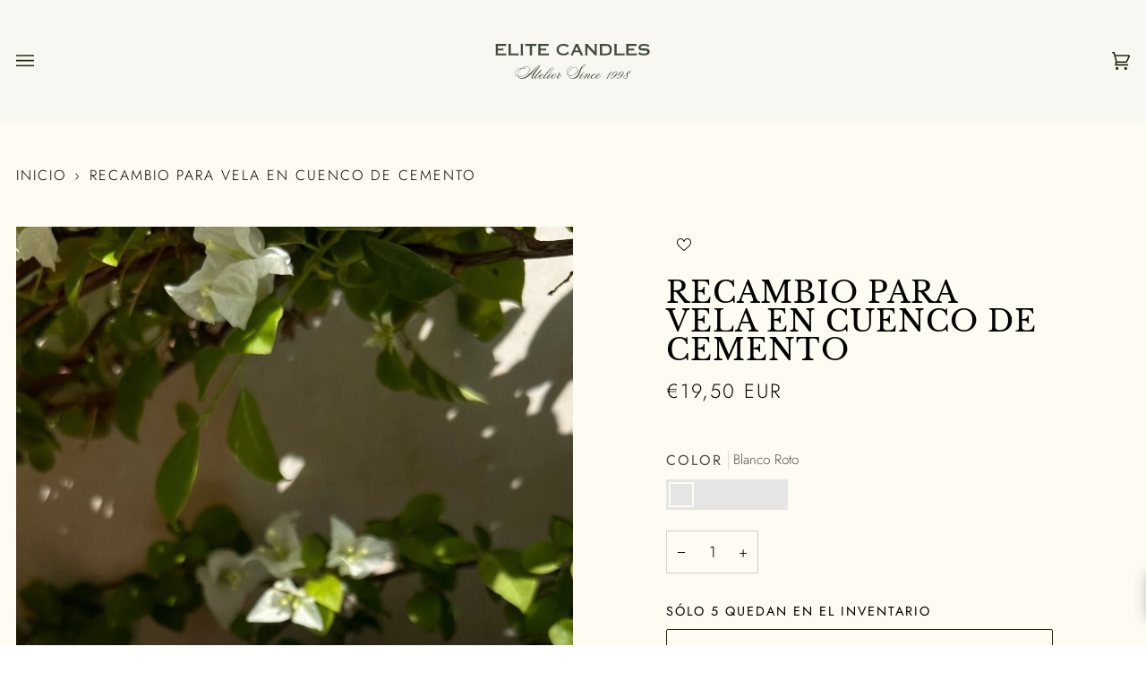

--- FILE ---
content_type: text/css
request_url: https://elite-candles.com/cdn/shop/t/2/assets/font-settings.css?v=10996003684083599561759334177
body_size: 363
content:
@font-face{font-family:Libre Baskerville;font-weight:400;font-style:normal;font-display:swap;src:url(//elite-candles.com/cdn/fonts/libre_baskerville/librebaskerville_n4.2ec9ee517e3ce28d5f1e6c6e75efd8a97e59c189.woff2?h1=ZWxpdGUtY2FuZGxlcy1jb20tNTQxNS5hY2NvdW50Lm15c2hvcGlmeS5jb20&h2=ZWxpdGUtY2FuZGxlcy5jb20&hmac=eba360d96e35ed61c2167ad7550bd564b2e311548215ccf17bc2a68acf45abaa) format("woff2"),url(//elite-candles.com/cdn/fonts/libre_baskerville/librebaskerville_n4.323789551b85098885c8eccedfb1bd8f25f56007.woff?h1=ZWxpdGUtY2FuZGxlcy1jb20tNTQxNS5hY2NvdW50Lm15c2hvcGlmeS5jb20&h2=ZWxpdGUtY2FuZGxlcy5jb20&hmac=e42bc1f5655f7b53c6faf05ea1a2c1ada0cd654bf2d2b4d3d0c7d1f19e251fae) format("woff")}@font-face{font-family:Jost;font-weight:300;font-style:normal;font-display:swap;src:url(//elite-candles.com/cdn/fonts/jost/jost_n3.a5df7448b5b8c9a76542f085341dff794ff2a59d.woff2?h1=ZWxpdGUtY2FuZGxlcy1jb20tNTQxNS5hY2NvdW50Lm15c2hvcGlmeS5jb20&h2=ZWxpdGUtY2FuZGxlcy5jb20&hmac=63e19c9c9fbb89cbf96886f3e26a230789b064791604fb6f56670ff94674b1fa) format("woff2"),url(//elite-candles.com/cdn/fonts/jost/jost_n3.882941f5a26d0660f7dd135c08afc57fc6939a07.woff?h1=ZWxpdGUtY2FuZGxlcy1jb20tNTQxNS5hY2NvdW50Lm15c2hvcGlmeS5jb20&h2=ZWxpdGUtY2FuZGxlcy5jb20&hmac=24c5fef946f977184f6ba43462fe46e714725d854f4ce32efd9a2595ab345ff1) format("woff")}@font-face{font-family:Jost;font-weight:300;font-style:normal;font-display:swap;src:url(//elite-candles.com/cdn/fonts/jost/jost_n3.a5df7448b5b8c9a76542f085341dff794ff2a59d.woff2?h1=ZWxpdGUtY2FuZGxlcy1jb20tNTQxNS5hY2NvdW50Lm15c2hvcGlmeS5jb20&h2=ZWxpdGUtY2FuZGxlcy5jb20&hmac=63e19c9c9fbb89cbf96886f3e26a230789b064791604fb6f56670ff94674b1fa) format("woff2"),url(//elite-candles.com/cdn/fonts/jost/jost_n3.882941f5a26d0660f7dd135c08afc57fc6939a07.woff?h1=ZWxpdGUtY2FuZGxlcy1jb20tNTQxNS5hY2NvdW50Lm15c2hvcGlmeS5jb20&h2=ZWxpdGUtY2FuZGxlcy5jb20&hmac=24c5fef946f977184f6ba43462fe46e714725d854f4ce32efd9a2595ab345ff1) format("woff")}@font-face{font-family:Libre Baskerville;font-weight:700;font-style:normal;font-display:swap;src:url(//elite-candles.com/cdn/fonts/libre_baskerville/librebaskerville_n7.eb83ab550f8363268d3cb412ad3d4776b2bc22b9.woff2?h1=ZWxpdGUtY2FuZGxlcy1jb20tNTQxNS5hY2NvdW50Lm15c2hvcGlmeS5jb20&h2=ZWxpdGUtY2FuZGxlcy5jb20&hmac=d22ad9d3a1a2edd3fa833e45cb1a6bd5c396a35b8acaee23fb2fcfa78ece1681) format("woff2"),url(//elite-candles.com/cdn/fonts/libre_baskerville/librebaskerville_n7.5bb0de4f2b64b2f68c7e0de8d18bc3455494f553.woff?h1=ZWxpdGUtY2FuZGxlcy1jb20tNTQxNS5hY2NvdW50Lm15c2hvcGlmeS5jb20&h2=ZWxpdGUtY2FuZGxlcy5jb20&hmac=23b62409a14337a3255ecddfec0922068a091a581d1175c6fc3204c835dbf3ad) format("woff")}@font-face{font-family:Jost;font-weight:400;font-style:normal;font-display:swap;src:url(//elite-candles.com/cdn/fonts/jost/jost_n4.d47a1b6347ce4a4c9f437608011273009d91f2b7.woff2?h1=ZWxpdGUtY2FuZGxlcy1jb20tNTQxNS5hY2NvdW50Lm15c2hvcGlmeS5jb20&h2=ZWxpdGUtY2FuZGxlcy5jb20&hmac=07ed88676b33776323a1e3eb0442559502175d5570006a905e5a59c91be52134) format("woff2"),url(//elite-candles.com/cdn/fonts/jost/jost_n4.791c46290e672b3f85c3d1c651ef2efa3819eadd.woff?h1=ZWxpdGUtY2FuZGxlcy1jb20tNTQxNS5hY2NvdW50Lm15c2hvcGlmeS5jb20&h2=ZWxpdGUtY2FuZGxlcy5jb20&hmac=ec59dd0b96923c9182d3154e919436318bbd0c58c221cac00c129a800f5d8aa9) format("woff")}@font-face{font-family:Jost;font-weight:400;font-style:normal;font-display:swap;src:url(//elite-candles.com/cdn/fonts/jost/jost_n4.d47a1b6347ce4a4c9f437608011273009d91f2b7.woff2?h1=ZWxpdGUtY2FuZGxlcy1jb20tNTQxNS5hY2NvdW50Lm15c2hvcGlmeS5jb20&h2=ZWxpdGUtY2FuZGxlcy5jb20&hmac=07ed88676b33776323a1e3eb0442559502175d5570006a905e5a59c91be52134) format("woff2"),url(//elite-candles.com/cdn/fonts/jost/jost_n4.791c46290e672b3f85c3d1c651ef2efa3819eadd.woff?h1=ZWxpdGUtY2FuZGxlcy1jb20tNTQxNS5hY2NvdW50Lm15c2hvcGlmeS5jb20&h2=ZWxpdGUtY2FuZGxlcy5jb20&hmac=ec59dd0b96923c9182d3154e919436318bbd0c58c221cac00c129a800f5d8aa9) format("woff")}@font-face{font-family:Jost;font-weight:300;font-style:italic;font-display:swap;src:url(//elite-candles.com/cdn/fonts/jost/jost_i3.8d4e97d98751190bb5824cdb405ec5b0049a74c0.woff2?h1=ZWxpdGUtY2FuZGxlcy1jb20tNTQxNS5hY2NvdW50Lm15c2hvcGlmeS5jb20&h2=ZWxpdGUtY2FuZGxlcy5jb20&hmac=cb7610d2fd530caf642eb9c855eaae6b2743e3b2b4cfd8e7f2e9d598b46e6885) format("woff2"),url(//elite-candles.com/cdn/fonts/jost/jost_i3.1b7a65a16099fd3de6fdf1255c696902ed952195.woff?h1=ZWxpdGUtY2FuZGxlcy1jb20tNTQxNS5hY2NvdW50Lm15c2hvcGlmeS5jb20&h2=ZWxpdGUtY2FuZGxlcy5jb20&hmac=b05d0f33bab38ffa6bfef9cced009412483c749a15b22c2afacfa248c87d9478) format("woff")}@font-face{font-family:Jost;font-weight:400;font-style:italic;font-display:swap;src:url(//elite-candles.com/cdn/fonts/jost/jost_i4.b690098389649750ada222b9763d55796c5283a5.woff2?h1=ZWxpdGUtY2FuZGxlcy1jb20tNTQxNS5hY2NvdW50Lm15c2hvcGlmeS5jb20&h2=ZWxpdGUtY2FuZGxlcy5jb20&hmac=73f22a4a85e7e7d194c26a923c100ba511d66aa08ef1f05861bc40843bfedfc3) format("woff2"),url(//elite-candles.com/cdn/fonts/jost/jost_i4.fd766415a47e50b9e391ae7ec04e2ae25e7e28b0.woff?h1=ZWxpdGUtY2FuZGxlcy1jb20tNTQxNS5hY2NvdW50Lm15c2hvcGlmeS5jb20&h2=ZWxpdGUtY2FuZGxlcy5jb20&hmac=8f8cb27a98fd6449feab1c8180fe707be7726a3c2ce0e79c77d722a98de8e829) format("woff")}
/*# sourceMappingURL=/cdn/shop/t/2/assets/font-settings.css.map?v=10996003684083599561759334177 */


--- FILE ---
content_type: text/javascript
request_url: https://elite-candles.com/cdn/shop/t/2/assets/chat-icons_script.js?v=104022599288040656411680094513
body_size: -84
content:
var width=window.innerWidth;window.onload=function(){var chaty_icon_svg_btn=document.getElementById("chaty_icon_svg_btn"),add_chaty_class=document.getElementById("chaty_icon_svg"),chaty_main_btn=document.getElementById("chaty_main_btn");if(width>980){var mouseOver2=function(){var available=document.getElementsByClassName("add_chaty_class");add_chaty_class.classList.add("add_chaty_class"),document.querySelector(".chaty_main_btn").classList.contains("btn_show_class")&&(chaty_main_btn.classList.remove("btn_show_class"),chaty_main_btn.classList.remove("add_chaty_class"),chaty_main_btn.classList.add("btn_hide_class")),chaty_icon_svg_btn.style.transform="rotate(180deg)"},mouseOver=mouseOver2;document.getElementById("chaty_icon_svg_btn").addEventListener("mouseenter",mouseOver2)}document.getElementById("chaty_icon_svg_btn").addEventListener("click",clickevent);var chaty_icon_svg_btn=document.getElementById("chaty_icon_svg_btn"),add_chaty_class=document.getElementById("chaty_icon_svg"),chaty_main_btn=document.getElementById("chaty_main_btn");function clickevent(){var available=document.getElementsByClassName("add_chaty_class"),temp=document.querySelector("#chaty_icon_svg").classList.contains("add_chaty_class");document.querySelector("#chaty_icon_svg").classList.contains("add_chaty_class")?(add_chaty_class.classList.remove("add_chaty_class"),chaty_main_btn.classList.remove("btn_hide_class"),chaty_main_btn.classList.add("btn_show_class"),chaty_icon_svg_btn.style.transform="rotate(0deg)",chaty_icon_svg_btn.style.transition="all 0.5s"):(add_chaty_class.classList.add("add_chaty_class"),chaty_main_btn.classList.remove("btn_show_class"),chaty_main_btn.classList.add("btn_hide_class"),chaty_icon_svg_btn.classList.add("chaty_icon_svg_btn"),chaty_icon_svg_btn.style.transform="rotate(180deg)")}for(var i=0;i<icons.length;i++)if(icons[i]=="Whatsapp"){var id=document.getElementById("Whatsapp"),value=id.getAttribute("data-value");document.getElementById("Whatsapp").href="https://web.whatsapp.com/send?phone="+value,width<530&&(document.getElementById("Whatsapp").href="https://wa.me/"+value)}}(),window.onload=function(){$(".wechat_image").on("click",function(){$(".wechatimage").toggleClass("open")})}();
//# sourceMappingURL=/cdn/shop/t/2/assets/chat-icons_script.js.map?v=104022599288040656411680094513


--- FILE ---
content_type: image/svg+xml
request_url: https://elite-candles.com/cdn/shop/files/ELITE_CANDLES_1_220x.svg?v=1722959842
body_size: 6813
content:
<svg version="1.0" preserveAspectRatio="xMidYMid meet" height="200" viewBox="0 0 224.87999 149.999998" zoomAndPan="magnify" width="300" xmlns:xlink="http://www.w3.org/1999/xlink" xmlns="http://www.w3.org/2000/svg"><defs><g></g></defs><g fill-opacity="1" fill="#414b3b"><g transform="translate(16.292503, 67.355194)"><g><path d="M 14.5625 -11 L 14.296875 -11 C 14.296875 -11.332031 14.09375 -11.5 13.6875 -11.5 L 4.59375 -11.5 L 4.59375 -8.140625 L 10.515625 -8.140625 C 10.710938 -8.140625 10.867188 -8.171875 10.984375 -8.234375 C 11.097656 -8.304688 11.15625 -8.4375 11.15625 -8.625 L 11.421875 -8.625 L 11.421875 -5.46875 L 11.15625 -5.46875 C 11.15625 -5.769531 10.945312 -5.921875 10.53125 -5.921875 L 4.59375 -5.921875 L 4.59375 -2.21875 L 13.828125 -2.21875 C 14.253906 -2.21875 14.46875 -2.367188 14.46875 -2.671875 L 14.734375 -2.671875 L 14.734375 0.421875 L 14.46875 0.421875 C 14.46875 0.140625 14.253906 0 13.828125 0 L 1.4375 0 L 1.4375 -0.265625 C 1.632812 -0.265625 1.765625 -0.300781 1.828125 -0.375 C 1.890625 -0.445312 1.921875 -0.59375 1.921875 -0.8125 L 1.921875 -12.890625 C 1.921875 -13.085938 1.890625 -13.226562 1.828125 -13.3125 C 1.773438 -13.40625 1.644531 -13.453125 1.4375 -13.453125 L 1.4375 -13.71875 L 13.65625 -13.71875 C 14.082031 -13.71875 14.296875 -13.851562 14.296875 -14.125 L 14.5625 -14.125 Z M 14.5625 -11"></path></g></g></g><g fill-opacity="1" fill="#414b3b"><g transform="translate(31.988204, 67.355194)"><g><path d="M 5.234375 -13.71875 L 5.234375 -13.453125 C 4.984375 -13.453125 4.828125 -13.40625 4.765625 -13.3125 C 4.703125 -13.226562 4.671875 -13.085938 4.671875 -12.890625 L 4.671875 -2.21875 L 13.375 -2.21875 C 13.800781 -2.21875 14.015625 -2.367188 14.015625 -2.671875 L 14.28125 -2.671875 L 14.28125 0.421875 L 14.015625 0.421875 C 14.015625 0.140625 13.800781 0 13.375 0 L 1.5 0 L 1.5 -0.265625 C 1.71875 -0.265625 1.851562 -0.304688 1.90625 -0.390625 C 1.96875 -0.472656 2 -0.617188 2 -0.828125 L 2 -12.890625 C 2 -13.085938 1.96875 -13.226562 1.90625 -13.3125 C 1.851562 -13.40625 1.71875 -13.453125 1.5 -13.453125 L 1.5 -13.71875 Z M 5.234375 -13.71875"></path></g></g></g><g fill-opacity="1" fill="#414b3b"><g transform="translate(46.647566, 67.355194)"><g><path d="M 5.6875 -13.71875 L 5.6875 -13.453125 C 5.394531 -13.453125 5.207031 -13.414062 5.125 -13.34375 C 5.039062 -13.269531 5 -13.117188 5 -12.890625 L 5 -0.796875 C 5 -0.578125 5.050781 -0.429688 5.15625 -0.359375 C 5.257812 -0.296875 5.4375 -0.265625 5.6875 -0.265625 L 5.6875 0 L 1.640625 0 L 1.640625 -0.265625 C 1.890625 -0.265625 2.0625 -0.296875 2.15625 -0.359375 C 2.257812 -0.429688 2.3125 -0.578125 2.3125 -0.796875 L 2.3125 -12.890625 C 2.3125 -13.117188 2.269531 -13.269531 2.1875 -13.34375 C 2.113281 -13.414062 1.929688 -13.453125 1.640625 -13.453125 L 1.640625 -13.71875 Z M 5.6875 -13.71875"></path></g></g></g><g fill-opacity="1" fill="#414b3b"><g transform="translate(53.977252, 67.355194)"><g><path d="M 0.546875 -14.171875 L 0.8125 -14.171875 C 0.8125 -13.867188 1.023438 -13.71875 1.453125 -13.71875 L 13.234375 -13.71875 C 13.640625 -13.71875 13.84375 -13.867188 13.84375 -14.171875 L 14.109375 -14.171875 L 14.109375 -11.03125 L 13.84375 -11.03125 C 13.84375 -11.34375 13.628906 -11.5 13.203125 -11.5 L 8.671875 -11.5 L 8.671875 -0.796875 C 8.671875 -0.609375 8.707031 -0.472656 8.78125 -0.390625 C 8.851562 -0.304688 9.007812 -0.265625 9.25 -0.265625 L 9.25 0 L 5.421875 0 L 5.421875 -0.265625 C 5.660156 -0.265625 5.816406 -0.304688 5.890625 -0.390625 C 5.960938 -0.472656 6 -0.609375 6 -0.796875 L 6 -11.5 L 1.453125 -11.5 C 1.023438 -11.5 0.8125 -11.34375 0.8125 -11.03125 L 0.546875 -11.03125 Z M 0.546875 -14.171875"></path></g></g></g><g fill-opacity="1" fill="#414b3b"><g transform="translate(68.636613, 67.355194)"><g><path d="M 14.5625 -11 L 14.296875 -11 C 14.296875 -11.332031 14.09375 -11.5 13.6875 -11.5 L 4.59375 -11.5 L 4.59375 -8.140625 L 10.515625 -8.140625 C 10.710938 -8.140625 10.867188 -8.171875 10.984375 -8.234375 C 11.097656 -8.304688 11.15625 -8.4375 11.15625 -8.625 L 11.421875 -8.625 L 11.421875 -5.46875 L 11.15625 -5.46875 C 11.15625 -5.769531 10.945312 -5.921875 10.53125 -5.921875 L 4.59375 -5.921875 L 4.59375 -2.21875 L 13.828125 -2.21875 C 14.253906 -2.21875 14.46875 -2.367188 14.46875 -2.671875 L 14.734375 -2.671875 L 14.734375 0.421875 L 14.46875 0.421875 C 14.46875 0.140625 14.253906 0 13.828125 0 L 1.4375 0 L 1.4375 -0.265625 C 1.632812 -0.265625 1.765625 -0.300781 1.828125 -0.375 C 1.890625 -0.445312 1.921875 -0.59375 1.921875 -0.8125 L 1.921875 -12.890625 C 1.921875 -13.085938 1.890625 -13.226562 1.828125 -13.3125 C 1.773438 -13.40625 1.644531 -13.453125 1.4375 -13.453125 L 1.4375 -13.71875 L 13.65625 -13.71875 C 14.082031 -13.71875 14.296875 -13.851562 14.296875 -14.125 L 14.5625 -14.125 Z M 14.5625 -11"></path></g></g></g><g fill-opacity="1" fill="#414b3b"><g transform="translate(84.332314, 67.355194)"><g></g></g></g><g fill-opacity="1" fill="#414b3b"><g transform="translate(91.662, 67.355194)"><g><path d="M 9.640625 -13.90625 C 10.671875 -13.90625 11.554688 -13.800781 12.296875 -13.59375 C 13.046875 -13.382812 13.664062 -13.1875 14.15625 -13 C 14.457031 -12.882812 14.742188 -12.757812 15.015625 -12.625 C 15.296875 -12.5 15.503906 -12.4375 15.640625 -12.4375 C 15.785156 -12.4375 15.910156 -12.507812 16.015625 -12.65625 L 16.28125 -12.5625 L 14.421875 -9.578125 L 14.125 -9.71875 C 14.144531 -9.78125 14.15625 -9.835938 14.15625 -9.890625 C 14.15625 -9.941406 14.15625 -9.988281 14.15625 -10.03125 C 14.15625 -10.132812 14.019531 -10.28125 13.75 -10.46875 C 13.488281 -10.664062 13.140625 -10.847656 12.703125 -11.015625 C 12.273438 -11.191406 11.78125 -11.347656 11.21875 -11.484375 C 10.664062 -11.617188 10.09375 -11.6875 9.5 -11.6875 C 8.707031 -11.6875 7.96875 -11.59375 7.28125 -11.40625 C 6.59375 -11.21875 5.988281 -10.925781 5.46875 -10.53125 C 4.957031 -10.132812 4.554688 -9.632812 4.265625 -9.03125 C 3.972656 -8.425781 3.828125 -7.703125 3.828125 -6.859375 C 3.828125 -6.023438 3.972656 -5.304688 4.265625 -4.703125 C 4.554688 -4.109375 4.960938 -3.613281 5.484375 -3.21875 C 6.015625 -2.820312 6.640625 -2.523438 7.359375 -2.328125 C 8.078125 -2.128906 8.867188 -2.03125 9.734375 -2.03125 C 10.378906 -2.03125 10.992188 -2.109375 11.578125 -2.265625 C 12.160156 -2.421875 12.675781 -2.617188 13.125 -2.859375 C 13.570312 -3.097656 13.929688 -3.347656 14.203125 -3.609375 C 14.472656 -3.878906 14.609375 -4.128906 14.609375 -4.359375 C 14.609375 -4.421875 14.597656 -4.472656 14.578125 -4.515625 C 14.566406 -4.566406 14.550781 -4.625 14.53125 -4.6875 L 14.71875 -4.828125 L 16.65625 -2.046875 L 16.5 -1.984375 C 16.46875 -2.015625 16.394531 -2.03125 16.28125 -2.03125 C 16.195312 -2.03125 16.082031 -1.984375 15.9375 -1.890625 C 15.800781 -1.796875 15.609375 -1.660156 15.359375 -1.484375 C 14.515625 -0.878906 13.613281 -0.445312 12.65625 -0.1875 C 11.695312 0.0625 10.648438 0.1875 9.515625 0.1875 C 8.453125 0.1875 7.414062 0.0507812 6.40625 -0.21875 C 5.40625 -0.488281 4.515625 -0.910156 3.734375 -1.484375 C 2.953125 -2.066406 2.328125 -2.796875 1.859375 -3.671875 C 1.390625 -4.554688 1.15625 -5.613281 1.15625 -6.84375 C 1.15625 -7.96875 1.382812 -8.96875 1.84375 -9.84375 C 2.300781 -10.71875 2.921875 -11.457031 3.703125 -12.0625 C 4.484375 -12.664062 5.382812 -13.125 6.40625 -13.4375 C 7.4375 -13.75 8.515625 -13.90625 9.640625 -13.90625 Z M 9.640625 -13.90625"></path></g></g></g><g fill-opacity="1" fill="#414b3b"><g transform="translate(109.449197, 67.355194)"><g><path d="M 5.828125 -5.765625 L 10.3125 -5.765625 L 8.046875 -10.703125 Z M 10.265625 -13.71875 L 10.265625 -13.453125 C 10.003906 -13.410156 9.875 -13.316406 9.875 -13.171875 C 9.875 -13.066406 9.90625 -12.953125 9.96875 -12.828125 C 10.03125 -12.710938 10.09375 -12.582031 10.15625 -12.4375 L 15.515625 -0.984375 C 15.640625 -0.710938 15.738281 -0.523438 15.8125 -0.421875 C 15.882812 -0.316406 16.03125 -0.265625 16.25 -0.265625 L 16.25 0 L 12.5 0 L 12.5 -0.265625 C 12.71875 -0.265625 12.828125 -0.328125 12.828125 -0.453125 C 12.828125 -0.515625 12.800781 -0.609375 12.75 -0.734375 C 12.707031 -0.859375 12.640625 -1.007812 12.546875 -1.1875 L 11.40625 -3.625 L 4.9375 -3.625 C 4.65625 -3 4.425781 -2.5 4.25 -2.125 C 4.082031 -1.75 3.945312 -1.460938 3.84375 -1.265625 C 3.757812 -1.085938 3.691406 -0.9375 3.640625 -0.8125 C 3.585938 -0.695312 3.5625 -0.609375 3.5625 -0.546875 C 3.5625 -0.378906 3.65625 -0.285156 3.84375 -0.265625 L 3.84375 0 L 0.484375 0 L 0.484375 -0.265625 C 0.691406 -0.273438 0.832031 -0.332031 0.90625 -0.4375 C 0.988281 -0.550781 1.085938 -0.734375 1.203125 -0.984375 L 6.34375 -12.546875 C 6.394531 -12.648438 6.441406 -12.75 6.484375 -12.84375 C 6.535156 -12.945312 6.5625 -13.035156 6.5625 -13.109375 C 6.5625 -13.296875 6.425781 -13.410156 6.15625 -13.453125 L 6.15625 -13.71875 Z M 10.265625 -13.71875"></path></g></g></g><g fill-opacity="1" fill="#414b3b"><g transform="translate(126.200065, 67.355194)"><g><path d="M 5.515625 -13.71875 L 5.515625 -13.453125 C 5.296875 -13.453125 5.15625 -13.425781 5.09375 -13.375 C 5.039062 -13.320312 5.015625 -13.273438 5.015625 -13.234375 C 5.015625 -13.171875 5.082031 -13.066406 5.21875 -12.921875 L 13.390625 -4.234375 L 13.390625 -12.921875 C 13.390625 -13.128906 13.363281 -13.269531 13.3125 -13.34375 C 13.257812 -13.414062 13.125 -13.453125 12.90625 -13.453125 L 12.90625 -13.71875 L 16.28125 -13.71875 L 16.28125 -13.453125 C 16.09375 -13.453125 15.957031 -13.410156 15.875 -13.328125 C 15.800781 -13.242188 15.765625 -13.097656 15.765625 -12.890625 L 15.765625 -0.84375 C 15.765625 -0.632812 15.800781 -0.484375 15.875 -0.390625 C 15.945312 -0.304688 16.082031 -0.265625 16.28125 -0.265625 L 16.28125 0 L 12.796875 0 L 12.796875 -0.265625 C 12.898438 -0.265625 12.988281 -0.273438 13.0625 -0.296875 C 13.132812 -0.316406 13.171875 -0.359375 13.171875 -0.421875 C 13.171875 -0.492188 13.140625 -0.5625 13.078125 -0.625 C 13.015625 -0.695312 12.929688 -0.789062 12.828125 -0.90625 L 4.328125 -10.03125 L 4.328125 -0.796875 C 4.328125 -0.617188 4.359375 -0.484375 4.421875 -0.390625 C 4.484375 -0.304688 4.625 -0.265625 4.84375 -0.265625 L 4.84375 0 L 1.5 0 L 1.5 -0.265625 C 1.707031 -0.265625 1.832031 -0.304688 1.875 -0.390625 C 1.925781 -0.472656 1.953125 -0.597656 1.953125 -0.765625 L 1.953125 -12.921875 C 1.953125 -13.128906 1.925781 -13.269531 1.875 -13.34375 C 1.832031 -13.414062 1.707031 -13.453125 1.5 -13.453125 L 1.5 -13.71875 Z M 5.515625 -13.71875"></path></g></g></g><g fill-opacity="1" fill="#414b3b"><g transform="translate(143.987262, 67.355194)"><g><path d="M 10.21875 -2.21875 C 10.78125 -2.21875 11.285156 -2.300781 11.734375 -2.46875 C 12.191406 -2.632812 12.578125 -2.898438 12.890625 -3.265625 C 13.210938 -3.628906 13.460938 -4.101562 13.640625 -4.6875 C 13.816406 -5.269531 13.90625 -5.988281 13.90625 -6.84375 C 13.90625 -8.445312 13.550781 -9.625 12.84375 -10.375 C 12.144531 -11.125 11.046875 -11.5 9.546875 -11.5 L 4.640625 -11.5 L 4.640625 -2.21875 Z M 9.8125 -13.71875 C 11.96875 -13.71875 13.632812 -13.140625 14.8125 -11.984375 C 15.988281 -10.835938 16.578125 -9.128906 16.578125 -6.859375 C 16.578125 -5.691406 16.421875 -4.675781 16.109375 -3.8125 C 15.796875 -2.957031 15.351562 -2.242188 14.78125 -1.671875 C 14.21875 -1.109375 13.546875 -0.6875 12.765625 -0.40625 C 11.992188 -0.132812 11.148438 0 10.234375 0 L 1.4375 0 L 1.4375 -0.265625 C 1.644531 -0.265625 1.78125 -0.304688 1.84375 -0.390625 C 1.914062 -0.472656 1.953125 -0.609375 1.953125 -0.796875 L 1.953125 -12.921875 C 1.953125 -13.097656 1.921875 -13.226562 1.859375 -13.3125 C 1.796875 -13.40625 1.65625 -13.453125 1.4375 -13.453125 L 1.4375 -13.71875 Z M 9.8125 -13.71875"></path></g></g></g><g fill-opacity="1" fill="#414b3b"><g transform="translate(161.77446, 67.355194)"><g><path d="M 5.234375 -13.71875 L 5.234375 -13.453125 C 4.984375 -13.453125 4.828125 -13.40625 4.765625 -13.3125 C 4.703125 -13.226562 4.671875 -13.085938 4.671875 -12.890625 L 4.671875 -2.21875 L 13.375 -2.21875 C 13.800781 -2.21875 14.015625 -2.367188 14.015625 -2.671875 L 14.28125 -2.671875 L 14.28125 0.421875 L 14.015625 0.421875 C 14.015625 0.140625 13.800781 0 13.375 0 L 1.5 0 L 1.5 -0.265625 C 1.71875 -0.265625 1.851562 -0.304688 1.90625 -0.390625 C 1.96875 -0.472656 2 -0.617188 2 -0.828125 L 2 -12.890625 C 2 -13.085938 1.96875 -13.226562 1.90625 -13.3125 C 1.851562 -13.40625 1.71875 -13.453125 1.5 -13.453125 L 1.5 -13.71875 Z M 5.234375 -13.71875"></path></g></g></g><g fill-opacity="1" fill="#414b3b"><g transform="translate(176.433822, 67.355194)"><g><path d="M 14.5625 -11 L 14.296875 -11 C 14.296875 -11.332031 14.09375 -11.5 13.6875 -11.5 L 4.59375 -11.5 L 4.59375 -8.140625 L 10.515625 -8.140625 C 10.710938 -8.140625 10.867188 -8.171875 10.984375 -8.234375 C 11.097656 -8.304688 11.15625 -8.4375 11.15625 -8.625 L 11.421875 -8.625 L 11.421875 -5.46875 L 11.15625 -5.46875 C 11.15625 -5.769531 10.945312 -5.921875 10.53125 -5.921875 L 4.59375 -5.921875 L 4.59375 -2.21875 L 13.828125 -2.21875 C 14.253906 -2.21875 14.46875 -2.367188 14.46875 -2.671875 L 14.734375 -2.671875 L 14.734375 0.421875 L 14.46875 0.421875 C 14.46875 0.140625 14.253906 0 13.828125 0 L 1.4375 0 L 1.4375 -0.265625 C 1.632812 -0.265625 1.765625 -0.300781 1.828125 -0.375 C 1.890625 -0.445312 1.921875 -0.59375 1.921875 -0.8125 L 1.921875 -12.890625 C 1.921875 -13.085938 1.890625 -13.226562 1.828125 -13.3125 C 1.773438 -13.40625 1.644531 -13.453125 1.4375 -13.453125 L 1.4375 -13.71875 L 13.65625 -13.71875 C 14.082031 -13.71875 14.296875 -13.851562 14.296875 -14.125 L 14.5625 -14.125 Z M 14.5625 -11"></path></g></g></g><g fill-opacity="1" fill="#414b3b"><g transform="translate(192.129532, 67.355194)"><g><path d="M 8.125 -13.90625 C 8.96875 -13.90625 9.785156 -13.816406 10.578125 -13.640625 C 11.367188 -13.460938 12.109375 -13.234375 12.796875 -12.953125 C 13.003906 -12.859375 13.222656 -12.753906 13.453125 -12.640625 C 13.691406 -12.523438 13.863281 -12.46875 13.96875 -12.46875 C 14.09375 -12.46875 14.1875 -12.515625 14.25 -12.609375 L 14.546875 -12.515625 L 13.09375 -9.6875 L 12.796875 -9.859375 C 12.816406 -9.953125 12.828125 -10.039062 12.828125 -10.125 C 12.828125 -10.164062 12.71875 -10.273438 12.5 -10.453125 C 12.289062 -10.628906 11.984375 -10.804688 11.578125 -10.984375 C 11.171875 -11.160156 10.664062 -11.320312 10.0625 -11.46875 C 9.457031 -11.613281 8.757812 -11.6875 7.96875 -11.6875 C 6.613281 -11.6875 5.578125 -11.5 4.859375 -11.125 C 4.140625 -10.757812 3.78125 -10.253906 3.78125 -9.609375 C 3.78125 -9.296875 3.882812 -9.050781 4.09375 -8.875 C 4.300781 -8.707031 4.601562 -8.582031 5 -8.5 C 5.40625 -8.425781 5.894531 -8.378906 6.46875 -8.359375 C 7.039062 -8.335938 7.695312 -8.328125 8.4375 -8.328125 C 9.382812 -8.328125 10.253906 -8.269531 11.046875 -8.15625 C 11.835938 -8.039062 12.515625 -7.832031 13.078125 -7.53125 C 13.640625 -7.226562 14.082031 -6.8125 14.40625 -6.28125 C 14.726562 -5.757812 14.890625 -5.078125 14.890625 -4.234375 C 14.890625 -3.566406 14.722656 -2.960938 14.390625 -2.421875 C 14.066406 -1.878906 13.59375 -1.410156 12.96875 -1.015625 C 12.351562 -0.628906 11.59375 -0.332031 10.6875 -0.125 C 9.789062 0.0820312 8.769531 0.1875 7.625 0.1875 C 5.207031 0.1875 3.273438 -0.226562 1.828125 -1.0625 C 1.535156 -1.207031 1.363281 -1.28125 1.3125 -1.28125 C 1.238281 -1.28125 1.179688 -1.257812 1.140625 -1.21875 C 1.109375 -1.1875 1.070312 -1.15625 1.03125 -1.125 L 0.796875 -1.1875 L 2.359375 -4.390625 L 2.65625 -4.234375 C 2.65625 -4.203125 2.648438 -4.160156 2.640625 -4.109375 C 2.628906 -4.066406 2.625 -4.003906 2.625 -3.921875 C 2.632812 -3.640625 2.78125 -3.382812 3.0625 -3.15625 C 3.34375 -2.925781 3.707031 -2.726562 4.15625 -2.5625 C 4.613281 -2.394531 5.128906 -2.265625 5.703125 -2.171875 C 6.285156 -2.078125 6.878906 -2.03125 7.484375 -2.03125 C 8.960938 -2.03125 10.09375 -2.207031 10.875 -2.5625 C 11.664062 -2.925781 12.0625 -3.421875 12.0625 -4.046875 C 12.0625 -4.460938 11.929688 -4.785156 11.671875 -5.015625 C 11.410156 -5.242188 11.054688 -5.410156 10.609375 -5.515625 C 10.160156 -5.617188 9.617188 -5.679688 8.984375 -5.703125 C 8.347656 -5.734375 7.648438 -5.753906 6.890625 -5.765625 C 5.992188 -5.773438 5.1875 -5.835938 4.46875 -5.953125 C 3.75 -6.078125 3.140625 -6.273438 2.640625 -6.546875 C 2.148438 -6.828125 1.769531 -7.195312 1.5 -7.65625 C 1.238281 -8.125 1.109375 -8.710938 1.109375 -9.421875 C 1.109375 -10.160156 1.285156 -10.804688 1.640625 -11.359375 C 1.992188 -11.921875 2.476562 -12.390625 3.09375 -12.765625 C 3.71875 -13.148438 4.457031 -13.4375 5.3125 -13.625 C 6.175781 -13.8125 7.113281 -13.90625 8.125 -13.90625 Z M 8.125 -13.90625"></path></g></g></g><g fill-opacity="1" fill="#414b3b"><g transform="translate(42.242078, 95.999069)"><g><path d="M 17.53125 -6.15625 C 14.8125 -3.5 11.296875 -0.78125 7.3125 -0.78125 C 5.640625 -0.78125 4.53125 -1.3125 3.578125 -2.671875 C 4.296875 -2.53125 5 -2.4375 5.75 -2.4375 C 8.765625 -2.4375 11.390625 -3.59375 13.765625 -5.40625 C 15.71875 -6.90625 17.75 -9.09375 17.75 -11.71875 C 17.75 -13.890625 15.609375 -14.59375 13.796875 -14.59375 C 11.921875 -14.59375 10.3125 -14.046875 8.640625 -13.203125 C 6.46875 -13 4.5625 -12.671875 2.75 -11.34375 C 1.171875 -10.203125 0.078125 -8.53125 0.078125 -6.53125 C 0.078125 -4.703125 1.453125 -3.390625 3.078125 -2.796875 C 4.296875 -0.734375 5.78125 0.03125 8.15625 0.03125 C 10.265625 0.03125 12.171875 -0.640625 14.03125 -1.640625 C 16.140625 -2.796875 17.84375 -4.4375 19.484375 -6.15625 L 21.953125 -6.15625 C 21.203125 -4.859375 19.90625 -2.5625 19.90625 -1.0625 C 19.90625 -0.515625 20.234375 0 20.828125 0 C 21.921875 0 24.28125 -2.328125 25 -3.125 C 25.140625 -3.265625 25.828125 -4.015625 25.828125 -4.234375 C 25.828125 -4.25 25.796875 -4.296875 25.78125 -4.296875 C 25.609375 -4.203125 24.75 -3.296875 24.578125 -3.125 C 24.046875 -2.578125 22.140625 -0.640625 21.359375 -0.640625 C 21.15625 -0.640625 21.0625 -0.875 21.0625 -1.03125 C 21.0625 -2.046875 24.375 -7.09375 24.984375 -8.015625 C 25.734375 -9.140625 26.53125 -10.25 27.328125 -11.34375 C 28.25 -12.671875 29.15625 -13.953125 30.15625 -15.234375 C 30.34375 -15.46875 30.6875 -15.9375 30.6875 -16.265625 C 30.6875 -16.640625 30.40625 -16.703125 30.109375 -16.703125 C 28.859375 -16.703125 26.4375 -14.453125 25.5625 -13.671875 C 23.734375 -12.03125 21.953125 -10.3125 20.140625 -8.625 C 19.40625 -7.921875 18.65625 -7.21875 17.890625 -6.53125 L 15.796875 -6.53125 C 15.65625 -6.53125 15.46875 -6.515625 15.46875 -6.328125 C 15.46875 -6.1875 15.703125 -6.15625 15.796875 -6.15625 Z M 19.8125 -6.53125 C 21.390625 -8.25 22.9375 -9.984375 24.515625 -11.671875 C 25.328125 -12.59375 26.125 -13.515625 27.03125 -14.359375 C 27.609375 -14.921875 29.09375 -16.265625 29.9375 -16.265625 C 30.03125 -16.265625 30.109375 -16.265625 30.109375 -16.140625 C 30.109375 -16 28.59375 -14.453125 28.40625 -14.234375 C 26.171875 -11.796875 24.0625 -9.234375 22.140625 -6.53125 Z M 17.390625 -11.671875 C 17.390625 -11.015625 17.171875 -10.34375 16.921875 -9.734375 C 15.890625 -7.3125 13.71875 -5.515625 11.4375 -4.296875 C 9.875 -3.453125 7.828125 -2.796875 6.046875 -2.796875 C 5.125 -2.796875 4.25 -2.90625 3.359375 -3.125 C 3.203125 -3.671875 3.109375 -4.0625 3.109375 -4.65625 C 3.109375 -8.015625 5.90625 -11.203125 8.640625 -12.828125 C 9.640625 -12.8125 10.734375 -12.71875 11.703125 -12.40625 C 11.9375 -12.34375 12.484375 -12.078125 12.71875 -12.078125 C 12.78125 -12.078125 12.828125 -12.125 12.828125 -12.203125 C 12.828125 -12.78125 9.96875 -13.15625 9.453125 -13.203125 C 10.90625 -13.859375 12.34375 -14.28125 13.953125 -14.28125 C 15.578125 -14.28125 17.390625 -13.5625 17.390625 -11.671875 Z M 7.75 -12.734375 C 5.234375 -10.96875 2.765625 -7.75 2.765625 -4.5625 C 2.765625 -4.109375 2.8125 -3.6875 2.9375 -3.25 C 1.546875 -3.859375 0.375 -4.90625 0.375 -6.53125 C 0.375 -8.25 1.59375 -10.109375 2.96875 -11.0625 C 4.34375 -12.0625 6.0625 -12.59375 7.75 -12.734375 Z M 7.75 -12.734375"></path></g></g></g><g fill-opacity="1" fill="#414b3b"><g transform="translate(67.920068, 95.999069)"><g><path d="M -0.140625 -4.25 C -0.828125 -3.453125 -2.015625 -2.140625 -2.015625 -1.015625 C -2.015625 -0.359375 -1.578125 0 -0.9375 0 C 0.59375 0 3.125 -2.625 4.109375 -3.640625 C 4.203125 -3.734375 4.5625 -4.109375 4.5625 -4.203125 C 4.5625 -4.28125 4.484375 -4.296875 4.4375 -4.296875 C 4.296875 -4.296875 3.953125 -3.859375 3.859375 -3.765625 C 3.171875 -3.109375 0.359375 -0.375 -0.6875 -0.375 C -0.9375 -0.375 -1.171875 -0.5625 -1.171875 -0.84375 C -1.171875 -1.453125 -0.5 -2.15625 -0.140625 -2.609375 L 4.046875 -7.6875 L 5.515625 -7.6875 L 5.75 -8.078125 L 4.328125 -8.078125 L 6.84375 -11.09375 L 5.515625 -10.90625 L 3.15625 -8.078125 L 1.78125 -8.078125 L 1.53125 -7.6875 L 2.8125 -7.6875 Z M -0.140625 -4.25"></path></g></g></g><g fill-opacity="1" fill="#414b3b"><g transform="translate(72.266299, 95.999069)"><g><path d="M 6.28125 -4.1875 C 6.28125 -4.234375 6.234375 -4.28125 6.1875 -4.28125 C 6.015625 -4.28125 5.609375 -3.828125 5.5 -3.71875 C 4.484375 -2.703125 1.78125 -0.40625 0.265625 -0.40625 C -0.265625 -0.40625 -0.609375 -0.75 -0.609375 -1.265625 C -0.609375 -1.625 -0.453125 -1.90625 -0.265625 -2.1875 C 1.078125 -2.625 4.34375 -3.765625 4.34375 -5.515625 C 4.34375 -6.015625 3.875 -6.234375 3.453125 -6.234375 C 2.375 -6.234375 0.6875 -5.078125 0 -4.328125 C -0.65625 -3.625 -1.4375 -2.65625 -1.4375 -1.640625 C -1.4375 -0.75 -0.6875 0 0.21875 0 C 2.015625 0 5.1875 -2.890625 6.28125 -4.1875 Z M 3.875 -5.59375 C 3.875 -4.984375 3.15625 -4.28125 2.71875 -3.921875 C 1.921875 -3.265625 0.890625 -2.90625 -0.046875 -2.5625 C 0.515625 -3.4375 2.328125 -5.953125 3.484375 -5.953125 C 3.6875 -5.953125 3.875 -5.828125 3.875 -5.59375 Z M 3.875 -5.59375"></path></g></g></g><g fill-opacity="1" fill="#414b3b"><g transform="translate(78.35102, 95.999069)"><g><path d="M 10.921875 -13.515625 C 10.921875 -13.953125 10.671875 -14.1875 10.21875 -14.1875 C 8.359375 -14.1875 4.421875 -9.796875 3.34375 -8.484375 C 2.375 -7.3125 1.390625 -6.140625 0.453125 -4.9375 C -0.234375 -4.0625 -0.984375 -3.15625 -1.453125 -2.15625 C -1.625 -1.8125 -1.734375 -1.4375 -1.734375 -1.0625 C -1.734375 -0.421875 -1.34375 0 -0.6875 0 C 0.984375 0 3.484375 -2.46875 4.515625 -3.59375 C 4.5625 -3.640625 5.03125 -4.140625 5.03125 -4.234375 C 5.03125 -4.296875 4.984375 -4.34375 4.90625 -4.34375 C 4.765625 -4.34375 4.609375 -4.140625 4.53125 -4.0625 C 4.109375 -3.625 3.71875 -3.203125 3.265625 -2.765625 C 2.609375 -2.1875 0.46875 -0.375 -0.453125 -0.375 C -0.6875 -0.375 -0.84375 -0.546875 -0.84375 -0.78125 C -0.84375 -1.71875 2.203125 -5.640625 2.75 -6.390625 C 4.84375 -7.328125 6.703125 -8.484375 8.4375 -9.984375 C 9.28125 -10.734375 10.921875 -12.265625 10.921875 -13.515625 Z M 10.578125 -13.390625 C 10.578125 -12.3125 8.8125 -10.78125 8.0625 -10.125 C 6.421875 -8.640625 5.03125 -7.84375 3.078125 -6.859375 C 3.671875 -7.78125 4.328125 -8.640625 5 -9.5 C 5.796875 -10.484375 8.8125 -13.859375 10.171875 -13.859375 C 10.453125 -13.859375 10.578125 -13.65625 10.578125 -13.390625 Z M 10.578125 -13.390625"></path></g></g></g><g fill-opacity="1" fill="#414b3b"><g transform="translate(83.143619, 95.999069)"><g><path d="M 4.015625 -7.984375 C 4.015625 -8.25 3.8125 -8.453125 3.546875 -8.453125 C 3.15625 -8.453125 2.765625 -8.109375 2.765625 -7.703125 C 2.765625 -7.453125 2.984375 -7.234375 3.25 -7.234375 C 3.640625 -7.234375 4.015625 -7.59375 4.015625 -7.984375 Z M 0.609375 -5.09375 C -0.03125 -4.296875 -2.046875 -2.015625 -2.046875 -0.96875 C -2.046875 -0.40625 -1.546875 0 -1.015625 0 C 0.265625 0 3.203125 -2.8125 4.046875 -3.625 C 4.15625 -3.734375 4.515625 -4 4.515625 -4.15625 C 4.515625 -4.203125 4.484375 -4.28125 4.421875 -4.28125 C 4.328125 -4.28125 0.234375 -0.375 -0.890625 -0.375 C -1.109375 -0.375 -1.21875 -0.5 -1.21875 -0.703125 C -1.21875 -1.265625 0.21875 -2.984375 0.5625 -3.40625 L 2.8125 -6.203125 L 1.390625 -6.0625 Z M 0.609375 -5.09375"></path></g></g></g><g fill-opacity="1" fill="#414b3b"><g transform="translate(87.489849, 95.999069)"><g><path d="M 6.28125 -4.1875 C 6.28125 -4.234375 6.234375 -4.28125 6.1875 -4.28125 C 6.015625 -4.28125 5.609375 -3.828125 5.5 -3.71875 C 4.484375 -2.703125 1.78125 -0.40625 0.265625 -0.40625 C -0.265625 -0.40625 -0.609375 -0.75 -0.609375 -1.265625 C -0.609375 -1.625 -0.453125 -1.90625 -0.265625 -2.1875 C 1.078125 -2.625 4.34375 -3.765625 4.34375 -5.515625 C 4.34375 -6.015625 3.875 -6.234375 3.453125 -6.234375 C 2.375 -6.234375 0.6875 -5.078125 0 -4.328125 C -0.65625 -3.625 -1.4375 -2.65625 -1.4375 -1.640625 C -1.4375 -0.75 -0.6875 0 0.21875 0 C 2.015625 0 5.1875 -2.890625 6.28125 -4.1875 Z M 3.875 -5.59375 C 3.875 -4.984375 3.15625 -4.28125 2.71875 -3.921875 C 1.921875 -3.265625 0.890625 -2.90625 -0.046875 -2.5625 C 0.515625 -3.4375 2.328125 -5.953125 3.484375 -5.953125 C 3.6875 -5.953125 3.875 -5.828125 3.875 -5.59375 Z M 3.875 -5.59375"></path></g></g></g><g fill-opacity="1" fill="#414b3b"><g transform="translate(93.574571, 95.999069)"><g><path d="M 5.84375 -4.15625 C 5.84375 -4.234375 5.78125 -4.28125 5.703125 -4.28125 C 5.5 -4.28125 2.203125 -0.546875 0.984375 -0.546875 C 0.796875 -0.546875 0.65625 -0.6875 0.65625 -0.875 C 0.65625 -2.1875 3.359375 -4.75 4.140625 -5.5 C 4.203125 -5.5625 4.609375 -5.90625 4.609375 -6.015625 C 4.609375 -6.09375 4.484375 -6.1875 4.4375 -6.234375 C 4 -6.109375 3.5 -5.96875 3.0625 -5.96875 C 2.84375 -5.96875 2.625 -6.046875 2.4375 -6.140625 C 2.65625 -6.34375 2.9375 -6.625 2.9375 -6.953125 C 2.9375 -7.1875 2.8125 -7.46875 2.53125 -7.46875 C 1.953125 -7.46875 1.734375 -6.671875 1.734375 -6.203125 C 1.203125 -5.546875 0.640625 -4.90625 0.03125 -4.328125 C -0.03125 -4.28125 -0.171875 -4.15625 -0.171875 -4.0625 C -0.171875 -4 -0.125 -3.953125 -0.046875 -3.953125 C 0.125 -3.953125 1.625 -5.609375 1.828125 -5.84375 C 2.046875 -5.6875 2.390625 -5.546875 2.65625 -5.546875 C 2.890625 -5.546875 3.125 -5.5625 3.359375 -5.640625 C 2.296875 -4.765625 -0.359375 -2.65625 -0.359375 -1.15625 C -0.359375 -0.5 0.03125 -0.09375 0.6875 -0.09375 C 1.875 -0.09375 4.25 -2.484375 5.125 -3.34375 C 5.21875 -3.4375 5.84375 -4.046875 5.84375 -4.15625 Z M 5.84375 -4.15625"></path></g></g></g><g fill-opacity="1" fill="#414b3b"><g transform="translate(105.321133, 95.999069)"><g><path d="M 23.234375 -16.796875 C 23.234375 -17.25 22.84375 -17.4375 22.46875 -17.4375 C 21.21875 -17.4375 19.625 -16.140625 18.796875 -15.296875 C 17.4375 -13.859375 16.84375 -12.5 16.125 -10.671875 C 15.015625 -9.921875 13.9375 -9.140625 12.859375 -8.34375 C 13.234375 -9.265625 13.46875 -10.03125 13.46875 -11.046875 C 13.46875 -13.1875 12.109375 -14.03125 10.109375 -14.03125 C 7.828125 -14.03125 5.734375 -12.78125 4.234375 -11.140625 C 2.53125 -9.3125 1.828125 -7.5 1.78125 -5 C 0.9375 -5.96875 0.546875 -7.03125 0.546875 -8.296875 C 0.546875 -9.84375 1.265625 -11.4375 2.296875 -12.578125 C 3.40625 -13.796875 4.703125 -14.453125 6.296875 -14.78125 C 6.375 -14.8125 6.765625 -14.828125 6.765625 -15 C 6.765625 -15.109375 6.484375 -15.09375 6.296875 -15.09375 C 4.8125 -15.09375 2.90625 -13.765625 1.953125 -12.71875 C 0.875 -11.515625 0.1875 -9.96875 0.1875 -8.3125 C 0.1875 -6.625 0.734375 -5.640625 1.828125 -4.390625 C 2.515625 -1.390625 4.609375 0 7.609375 0 C 10.484375 0 12.96875 -1.390625 14.546875 -3.78125 C 15.84375 -5.75 16.78125 -9.125 17.625 -11.390625 C 19.203125 -12.53125 20.703125 -13.8125 22.09375 -15.15625 C 22.4375 -15.515625 23.234375 -16.234375 23.234375 -16.796875 Z M 22.953125 -16.734375 C 22.953125 -15.84375 18.59375 -12.5 17.8125 -11.984375 C 18.40625 -13.234375 18.984375 -14.359375 19.875 -15.421875 C 20.34375 -15.984375 21.734375 -17.125 22.484375 -17.125 C 22.71875 -17.125 22.953125 -16.984375 22.953125 -16.734375 Z M 2.140625 -5.421875 C 2.140625 -9.359375 6.0625 -13.703125 10.0625 -13.703125 C 11.875 -13.703125 13.109375 -13 13.109375 -11.046875 C 13.109375 -9.78125 12.640625 -8.84375 12.0625 -7.75 C 11.484375 -7.3125 10.859375 -6.984375 10.265625 -6.5625 C 10.15625 -6.46875 9.921875 -6.34375 9.921875 -6.15625 C 9.921875 -6.109375 9.96875 -6.0625 10.015625 -6.0625 C 10.15625 -6.0625 11.4375 -6.9375 11.625 -7.046875 C 9.921875 -5.125 7.75 -3.859375 5.125 -3.859375 C 3.96875 -3.859375 3.15625 -4.109375 2.140625 -4.671875 Z M 15.9375 -10.15625 C 15.015625 -7.734375 13.984375 -5 12.15625 -3.125 C 10.71875 -1.640625 8.78125 -0.609375 6.703125 -0.609375 C 4.484375 -0.609375 2.75 -2.015625 2.234375 -4.15625 C 3.40625 -3.671875 4.015625 -3.5 5.28125 -3.5 C 7.828125 -3.5 9.734375 -4.578125 11.421875 -6.390625 C 11.828125 -6.84375 12.34375 -7.453125 12.59375 -7.796875 C 13.484375 -8.40625 14.875 -9.453125 15.9375 -10.15625 Z M 15.9375 -10.15625"></path></g></g></g><g fill-opacity="1" fill="#414b3b"><g transform="translate(122.729543, 95.999069)"><g><path d="M 4.015625 -7.984375 C 4.015625 -8.25 3.8125 -8.453125 3.546875 -8.453125 C 3.15625 -8.453125 2.765625 -8.109375 2.765625 -7.703125 C 2.765625 -7.453125 2.984375 -7.234375 3.25 -7.234375 C 3.640625 -7.234375 4.015625 -7.59375 4.015625 -7.984375 Z M 0.609375 -5.09375 C -0.03125 -4.296875 -2.046875 -2.015625 -2.046875 -0.96875 C -2.046875 -0.40625 -1.546875 0 -1.015625 0 C 0.265625 0 3.203125 -2.8125 4.046875 -3.625 C 4.15625 -3.734375 4.515625 -4 4.515625 -4.15625 C 4.515625 -4.203125 4.484375 -4.28125 4.421875 -4.28125 C 4.328125 -4.28125 0.234375 -0.375 -0.890625 -0.375 C -1.109375 -0.375 -1.21875 -0.5 -1.21875 -0.703125 C -1.21875 -1.265625 0.21875 -2.984375 0.5625 -3.40625 L 2.8125 -6.203125 L 1.390625 -6.0625 Z M 0.609375 -5.09375"></path></g></g></g><g fill-opacity="1" fill="#414b3b"><g transform="translate(127.075773, 95.999069)"><g><path d="M -1.390625 -0.1875 L -0.078125 -0.265625 C 1.25 -1.671875 2.296875 -3.359375 3.8125 -4.609375 C 4.1875 -4.90625 5.28125 -5.90625 5.828125 -5.90625 C 5.96875 -5.90625 6.09375 -5.78125 6.09375 -5.640625 C 6.09375 -4.890625 3.15625 -2.28125 3.15625 -1.015625 C 3.15625 -0.515625 3.59375 -0.078125 4.09375 -0.078125 C 5.734375 -0.078125 7.9375 -2.65625 9.03125 -3.78125 C 9.125 -3.875 9.375 -4.109375 9.375 -4.234375 C 9.375 -4.28125 9.359375 -4.375 9.28125 -4.375 C 9.078125 -4.375 5.796875 -0.515625 4.484375 -0.515625 C 4.25 -0.515625 4.15625 -0.65625 4.15625 -0.875 C 4.15625 -1.96875 6.984375 -4.203125 6.984375 -5.515625 C 6.984375 -5.96875 6.625 -6.28125 6.203125 -6.28125 C 5.140625 -6.28125 4 -5.1875 3.21875 -4.5625 C 3.359375 -4.890625 3.53125 -5.21875 3.53125 -5.5625 C 3.53125 -6.046875 3.21875 -6.390625 2.75 -6.390625 C 2.015625 -6.390625 1.78125 -6.09375 1.296875 -5.59375 C 0.984375 -5.28125 0.65625 -4.953125 0.359375 -4.65625 C 0.28125 -4.578125 -0.171875 -4.15625 -0.171875 -4.0625 C -0.171875 -4.015625 -0.140625 -3.953125 -0.078125 -3.953125 C 0.234375 -3.953125 1.78125 -5.953125 2.4375 -5.953125 C 2.625 -5.953125 2.71875 -5.78125 2.71875 -5.609375 C 2.71875 -5.125 1.5 -3.71875 1.21875 -3.359375 Z M -1.390625 -0.1875"></path></g></g></g><g fill-opacity="1" fill="#414b3b"><g transform="translate(136.214603, 95.999069)"><g><path d="M 5.875 -4.1875 C 5.875 -4.25 5.796875 -4.296875 5.734375 -4.296875 C 5.609375 -4.296875 5.421875 -4.046875 5.359375 -3.96875 C 4.4375 -2.90625 1.671875 -0.375 0.265625 -0.375 C -0.1875 -0.375 -0.359375 -0.703125 -0.359375 -1.109375 C -0.359375 -2.09375 0.5 -3.34375 1.109375 -4.046875 C 1.625 -4.625 3.015625 -5.84375 3.859375 -5.84375 C 3.96875 -5.84375 4.1875 -5.796875 4.1875 -5.640625 C 4.1875 -5.5 3.640625 -5.5625 3.640625 -5.140625 C 3.640625 -4.90625 3.859375 -4.796875 4.0625 -4.796875 C 4.390625 -4.796875 4.71875 -5.046875 4.71875 -5.40625 C 4.71875 -5.875 4.234375 -6.1875 3.8125 -6.1875 C 1.71875 -6.1875 -1.25 -3.90625 -1.25 -1.671875 C -1.25 -0.703125 -0.703125 0.03125 0.3125 0.03125 C 1.96875 0.03125 4.515625 -2.625 5.546875 -3.78125 C 5.59375 -3.859375 5.875 -4.140625 5.875 -4.1875 Z M 5.875 -4.1875"></path></g></g></g><g fill-opacity="1" fill="#414b3b"><g transform="translate(141.876443, 95.999069)"><g><path d="M 6.28125 -4.1875 C 6.28125 -4.234375 6.234375 -4.28125 6.1875 -4.28125 C 6.015625 -4.28125 5.609375 -3.828125 5.5 -3.71875 C 4.484375 -2.703125 1.78125 -0.40625 0.265625 -0.40625 C -0.265625 -0.40625 -0.609375 -0.75 -0.609375 -1.265625 C -0.609375 -1.625 -0.453125 -1.90625 -0.265625 -2.1875 C 1.078125 -2.625 4.34375 -3.765625 4.34375 -5.515625 C 4.34375 -6.015625 3.875 -6.234375 3.453125 -6.234375 C 2.375 -6.234375 0.6875 -5.078125 0 -4.328125 C -0.65625 -3.625 -1.4375 -2.65625 -1.4375 -1.640625 C -1.4375 -0.75 -0.6875 0 0.21875 0 C 2.015625 0 5.1875 -2.890625 6.28125 -4.1875 Z M 3.875 -5.59375 C 3.875 -4.984375 3.15625 -4.28125 2.71875 -3.921875 C 1.921875 -3.265625 0.890625 -2.90625 -0.046875 -2.5625 C 0.515625 -3.4375 2.328125 -5.953125 3.484375 -5.953125 C 3.6875 -5.953125 3.875 -5.828125 3.875 -5.59375 Z M 3.875 -5.59375"></path></g></g></g><g fill-opacity="1" fill="#414b3b"><g transform="translate(154.045886, 95.999069)"><g><path d="M 6.515625 -8.6875 C 6.515625 -8.84375 6.4375 -8.984375 6.28125 -8.984375 C 6.0625 -8.984375 5.40625 -8.25 5.234375 -8.078125 C 4.109375 -7 2.890625 -5.65625 1.640625 -4.75 C 1.578125 -4.703125 1.453125 -4.625 1.453125 -4.515625 C 1.453125 -4.46875 1.53125 -4.328125 1.59375 -4.328125 C 1.921875 -4.328125 4.53125 -6.953125 4.953125 -7.359375 C 3.921875 -6.0625 2.9375 -4.75 2.015625 -3.359375 C 1.8125 -3.0625 0.1875 -0.40625 0.1875 -0.1875 C 0.1875 0 0.375 0 0.6875 0 C 1.21875 0 1.265625 -0.140625 1.5 -0.609375 C 2.0625 -1.765625 2.609375 -2.90625 3.296875 -4 C 3.8125 -4.8125 4.390625 -5.609375 4.9375 -6.390625 C 5.375 -7.03125 5.78125 -7.6875 6.25 -8.265625 C 6.328125 -8.359375 6.515625 -8.546875 6.515625 -8.6875 Z M 6.515625 -8.6875"></path></g></g></g><g fill-opacity="1" fill="#414b3b"><g transform="translate(158.838491, 95.999069)"><g><path d="M 8.453125 -7.28125 C 8.453125 -8.3125 7.9375 -8.859375 6.90625 -8.859375 C 4.90625 -8.859375 1.8125 -6.28125 1.8125 -4.203125 C 1.8125 -3.34375 2.4375 -2.859375 3.265625 -2.859375 C 4.421875 -2.859375 5.375 -3.734375 6.1875 -4.46875 C 5.375 -3.203125 3.03125 -0.21875 1.34375 -0.21875 C 0.84375 -0.21875 0.265625 -0.28125 0.21875 -0.890625 C 0.5 -0.9375 0.890625 -1.03125 0.890625 -1.40625 C 0.890625 -1.625 0.78125 -1.78125 0.546875 -1.78125 C 0.125 -1.78125 -0.1875 -1.34375 -0.1875 -0.9375 C -0.1875 -0.1875 0.59375 0.078125 1.21875 0.078125 C 2.84375 0.078125 4.1875 -1.078125 5.3125 -2.140625 C 6.65625 -3.390625 8.453125 -5.328125 8.453125 -7.28125 Z M 7.96875 -7.703125 C 7.96875 -6.109375 4.8125 -3.171875 3.21875 -3.171875 C 2.8125 -3.171875 2.421875 -3.34375 2.421875 -3.78125 C 2.421875 -4.90625 4.421875 -6.90625 5.171875 -7.609375 C 5.65625 -8.0625 6.34375 -8.53125 7.046875 -8.53125 C 7.5625 -8.53125 7.96875 -8.265625 7.96875 -7.703125 Z M 7.96875 -7.703125"></path></g></g></g><g fill-opacity="1" fill="#414b3b"><g transform="translate(166.661704, 95.999069)"><g><path d="M 8.453125 -7.28125 C 8.453125 -8.3125 7.9375 -8.859375 6.90625 -8.859375 C 4.90625 -8.859375 1.8125 -6.28125 1.8125 -4.203125 C 1.8125 -3.34375 2.4375 -2.859375 3.265625 -2.859375 C 4.421875 -2.859375 5.375 -3.734375 6.1875 -4.46875 C 5.375 -3.203125 3.03125 -0.21875 1.34375 -0.21875 C 0.84375 -0.21875 0.265625 -0.28125 0.21875 -0.890625 C 0.5 -0.9375 0.890625 -1.03125 0.890625 -1.40625 C 0.890625 -1.625 0.78125 -1.78125 0.546875 -1.78125 C 0.125 -1.78125 -0.1875 -1.34375 -0.1875 -0.9375 C -0.1875 -0.1875 0.59375 0.078125 1.21875 0.078125 C 2.84375 0.078125 4.1875 -1.078125 5.3125 -2.140625 C 6.65625 -3.390625 8.453125 -5.328125 8.453125 -7.28125 Z M 7.96875 -7.703125 C 7.96875 -6.109375 4.8125 -3.171875 3.21875 -3.171875 C 2.8125 -3.171875 2.421875 -3.34375 2.421875 -3.78125 C 2.421875 -4.90625 4.421875 -6.90625 5.171875 -7.609375 C 5.65625 -8.0625 6.34375 -8.53125 7.046875 -8.53125 C 7.5625 -8.53125 7.96875 -8.265625 7.96875 -7.703125 Z M 7.96875 -7.703125"></path></g></g></g><g fill-opacity="1" fill="#414b3b"><g transform="translate(174.484917, 95.999069)"><g><path d="M 5.328125 -5.453125 C 6.671875 -6.34375 7.171875 -6.859375 8.15625 -8.125 C 8.265625 -8.03125 8.359375 -7.828125 8.359375 -7.65625 C 8.359375 -7.1875 8.015625 -6.71875 7.546875 -6.625 C 7.453125 -6.609375 7.234375 -6.609375 7.234375 -6.4375 C 7.234375 -6.328125 7.375 -6.296875 7.46875 -6.296875 C 8.109375 -6.296875 8.71875 -7.03125 8.71875 -7.640625 C 8.71875 -7.984375 8.546875 -8.21875 8.359375 -8.5 C 8.625 -8.84375 9.28125 -10.109375 9.28125 -10.5 C 9.28125 -10.59375 9.28125 -10.6875 9.171875 -10.6875 C 8.953125 -10.6875 8.84375 -10.21875 8.78125 -10.078125 C 8.640625 -9.609375 8.359375 -9.1875 8.109375 -8.765625 C 7.734375 -8.9375 7.46875 -9.046875 7.046875 -9.046875 C 6.296875 -9.046875 5.328125 -8.53125 4.9375 -7.890625 C 4.4375 -7.125 4.390625 -6.484375 4.390625 -5.3125 C 3.90625 -4.984375 3.296875 -4.703125 2.765625 -4.421875 C 1.921875 -3.953125 0.453125 -2.96875 0.453125 -1.828125 C 0.453125 -0.609375 1.25 0.046875 2.421875 0.046875 C 4.375 0.046875 5.328125 -1.859375 5.328125 -3.59375 Z M 5.3125 -6.34375 C 5.3125 -6.953125 5.40625 -7.546875 5.796875 -8.015625 C 6.09375 -8.34375 6.65625 -8.71875 7.09375 -8.71875 C 7.359375 -8.71875 7.6875 -8.546875 7.921875 -8.4375 C 7.453125 -7.703125 6.140625 -6.296875 5.3125 -5.96875 Z M 4.421875 -3.109375 C 4.421875 -1.78125 3.765625 -0.359375 2.25 -0.359375 C 1.546875 -0.359375 0.890625 -0.921875 0.890625 -1.640625 C 0.890625 -3.0625 3.34375 -4.328125 4.421875 -4.796875 Z M 4.421875 -3.109375"></path></g></g></g></svg>